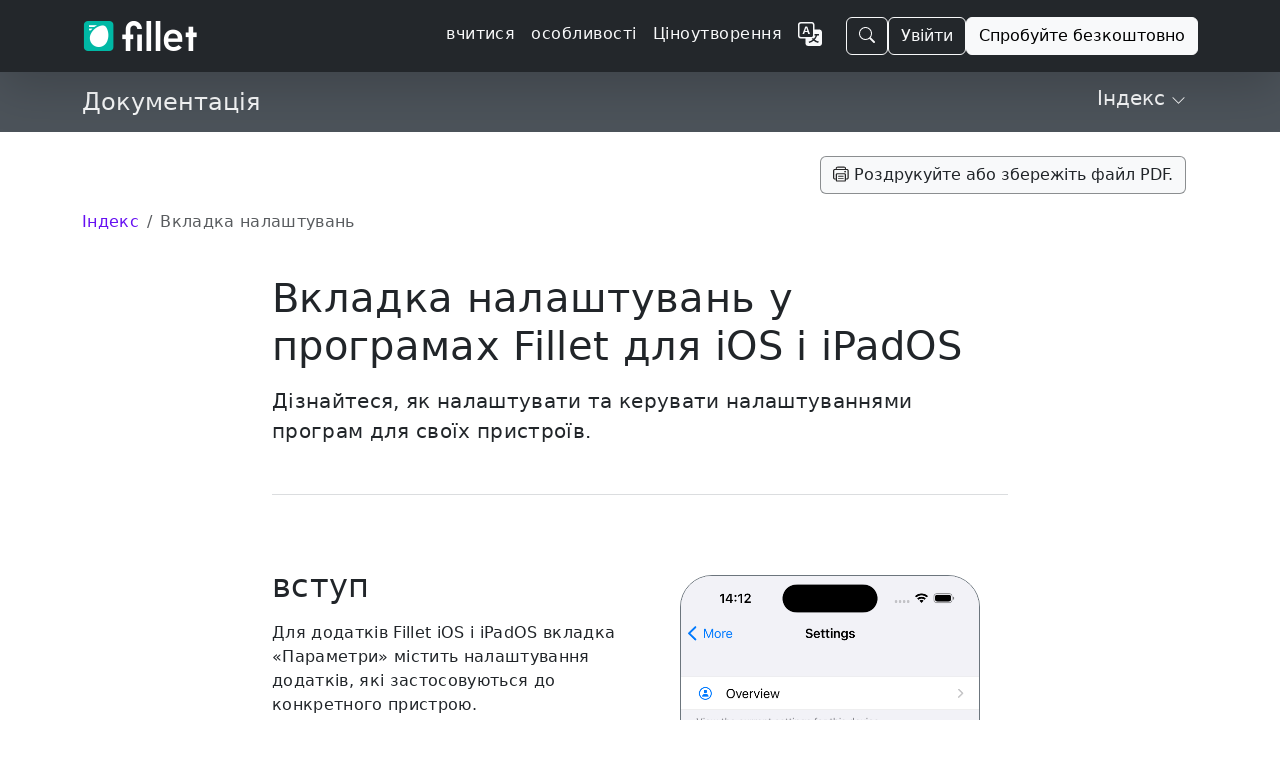

--- FILE ---
content_type: text/html;charset=UTF-8
request_url: https://getfillet.com/uk/documentation/settings/ios/2/about-settings-tab
body_size: 11711
content:
<!doctype html>
<html lang="uk" xmlns="http://www.w3.org/1999/xhtml"
      dir="ltr">

<head>
    <meta charset="utf-8">
    <meta name="viewport" content="width=device-width, initial-scale=1, shrink-to-fit=no">
    
    <title>Fillet</title>
    
    <link rel="stylesheet" href="/css/custom.min.css">
    <link rel="shortcut icon" href="/favicon.ico">
    <!-- Matomo -->
    <script>
        let _paq = window._paq = window._paq || [];
        
        _paq.push(['trackPageView']);
        _paq.push(['enableLinkTracking']);
        (function () {
            const u = "https://getfillet.matomo.cloud/";
            _paq.push(['setTrackerUrl', u + 'matomo.php']);
            _paq.push(['setSiteId', '1']);
            const d = document, g = d.createElement('script'), s = d.getElementsByTagName('script')[0];
            g.type = 'text/javascript';
            g.async = true;
            g.src = u + 'matomo.js';
            s.parentNode.insertBefore(g, s);
        })();
    </script>
    <!-- End Matomo Code -->
</head>
<body>
<svg xmlns="http://www.w3.org/2000/svg" style="display: none;">
    <symbol id="facebook" viewBox="0 0 16 16">
        <path d="M16 8.049c0-4.446-3.582-8.05-8-8.05C3.58 0-.002 3.603-.002 8.05c0 4.017 2.926 7.347 6.75 7.951v-5.625h-2.03V8.05H6.75V6.275c0-2.017 1.195-3.131 3.022-3.131.876 0 1.791.157 1.791.157v1.98h-1.009c-.993 0-1.303.621-1.303 1.258v1.51h2.218l-.354 2.326H9.25V16c3.824-.604 6.75-3.934 6.75-7.951z"></path>
    </symbol>
    <symbol id="instagram" viewBox="0 0 16 16">
        <path d="M8 0C5.829 0 5.556.01 4.703.048 3.85.088 3.269.222 2.76.42a3.917 3.917 0 0 0-1.417.923A3.927 3.927 0 0 0 .42 2.76C.222 3.268.087 3.85.048 4.7.01 5.555 0 5.827 0 8.001c0 2.172.01 2.444.048 3.297.04.852.174 1.433.372 1.942.205.526.478.972.923 1.417.444.445.89.719 1.416.923.51.198 1.09.333 1.942.372C5.555 15.99 5.827 16 8 16s2.444-.01 3.298-.048c.851-.04 1.434-.174 1.943-.372a3.916 3.916 0 0 0 1.416-.923c.445-.445.718-.891.923-1.417.197-.509.332-1.09.372-1.942C15.99 10.445 16 10.173 16 8s-.01-2.445-.048-3.299c-.04-.851-.175-1.433-.372-1.941a3.926 3.926 0 0 0-.923-1.417A3.911 3.911 0 0 0 13.24.42c-.51-.198-1.092-.333-1.943-.372C10.443.01 10.172 0 7.998 0h.003zm-.717 1.442h.718c2.136 0 2.389.007 3.232.046.78.035 1.204.166 1.486.275.373.145.64.319.92.599.28.28.453.546.598.92.11.281.24.705.275 1.485.039.843.047 1.096.047 3.231s-.008 2.389-.047 3.232c-.035.78-.166 1.203-.275 1.485a2.47 2.47 0 0 1-.599.919c-.28.28-.546.453-.92.598-.28.11-.704.24-1.485.276-.843.038-1.096.047-3.232.047s-2.39-.009-3.233-.047c-.78-.036-1.203-.166-1.485-.276a2.478 2.478 0 0 1-.92-.598 2.48 2.48 0 0 1-.6-.92c-.109-.281-.24-.705-.275-1.485-.038-.843-.046-1.096-.046-3.233 0-2.136.008-2.388.046-3.231.036-.78.166-1.204.276-1.486.145-.373.319-.64.599-.92.28-.28.546-.453.92-.598.282-.11.705-.24 1.485-.276.738-.034 1.024-.044 2.515-.045v.002zm4.988 1.328a.96.96 0 1 0 0 1.92.96.96 0 0 0 0-1.92zm-4.27 1.122a4.109 4.109 0 1 0 0 8.217 4.109 4.109 0 0 0 0-8.217zm0 1.441a2.667 2.667 0 1 1 0 5.334 2.667 2.667 0 0 1 0-5.334z"></path>
    </symbol>
    <symbol id="twitter" viewBox="0 0 16 16">
        <path d="M5.026 15c6.038 0 9.341-5.003 9.341-9.334 0-.14 0-.282-.006-.422A6.685 6.685 0 0 0 16 3.542a6.658 6.658 0 0 1-1.889.518 3.301 3.301 0 0 0 1.447-1.817 6.533 6.533 0 0 1-2.087.793A3.286 3.286 0 0 0 7.875 6.03a9.325 9.325 0 0 1-6.767-3.429 3.289 3.289 0 0 0 1.018 4.382A3.323 3.323 0 0 1 .64 6.575v.045a3.288 3.288 0 0 0 2.632 3.218 3.203 3.203 0 0 1-.865.115 3.23 3.23 0 0 1-.614-.057 3.283 3.283 0 0 0 3.067 2.277A6.588 6.588 0 0 1 .78 13.58a6.32 6.32 0 0 1-.78-.045A9.344 9.344 0 0 0 5.026 15z"></path>
    </symbol>
    <symbol id="youtube" viewBox="0 0 16 16">
        <path d="M8.051 1.999h.089c.822.003 4.987.033 6.11.335a2.01 2.01.0 011.415 1.42c.101.38.172.883.22 1.402l.01.104.022.26.008.104c.065.914.073 1.77.074 1.957v.075c-.001.194-.01 1.108-.082 2.06l-.008.105-.009.104c-.05.572-.124 1.14-.235 1.558a2.007 2.007.0 01-1.415 1.42c-1.16.312-5.569.334-6.18.335h-.142c-.309.0-1.587-.006-2.927-.052l-.17-.006-.087-.004-.171-.007-.171-.007c-1.11-.049-2.167-.128-2.654-.26a2.007 2.007.0 01-1.415-1.419c-.111-.417-.185-.986-.235-1.558L.09 9.82.082 9.716A31.4 31.4.0 010 7.68v-.122C.002 7.343.01 6.6.064 5.78l.007-.103.003-.052.008-.104.022-.26.01-.104c.048-.519.119-1.023.22-1.402a2.007 2.007.0 011.415-1.42c.487-.13 1.544-.21 2.654-.26l.17-.007.172-.006.086-.003.171-.007A99.788 99.788.0 017.858 2h.193zM6.4 5.209v4.818l4.157-2.408L6.4 5.209z"/>
    </symbol>
</svg>
<!-- Stripe JS -->
<script async src="https://js.stripe.com/v3/"></script>
<!-- end Stripe JS -->
<nav class="navbar navbar-expand-lg navbar-dark z-3 sticky-top shadow-lg" style="background-color:rgba(33,37,41,0.988);">
    <div class="container">
        <a class="navbar-brand" href="/uk/">
            <img class="d-inline-block align-middle my-2" alt="fillet_full_logo_white"
                 srcset="
                /images/logo_full.png,
                /images/logo_full_2x.png 2x,
                /images/logo_full_3x.png 3x,
                /images/logo_full_4x.png 4x
                             "
                 src="/images/logo_full.png"
                 height="30">
        </a>
        <!-- Sign in (mobile) -->
        <div class="flex-fill d-lg-none"></div>
        <a class="btn btn-outline-light me-3 d-lg-none" href="https://web.getfillet.com/login">Увійти</a>
        <!-- end Sign in (mobile) -->
        <button aria-controls="navbarSupportedContent" aria-expanded="false" aria-label="Toggle navigation"
                class="navbar-toggler border-0 p-0"
                data-bs-target="#navbarSupportedContent" data-bs-toggle="collapse" type="button">
            <span class="navbar-toggler-icon"></span>
        </button>
        <div class="collapse navbar-collapse flex-grow-1" id="navbarSupportedContent">
            <ul class="navbar-nav ms-auto me-3 mb-2 mb-lg-0 gap-2">
                <!-- Learn -->
                <li class="nav-item">
                    <a class="nav-link text-light letters-spaced" href="/uk/guides?utm_source=nav">
                        <span>вчитися</span>
                    </a>
                </li>
                <!-- end Learn -->
                <!-- Features -->
                <li class="nav-item">
                    <a class="nav-link text-light letters-spaced" href="/uk/features?utm_source=nav">
                        <span>особливості</span>
                    </a>
                </li>
                <!-- end Features -->
                <!-- Pricing -->
                <li class="nav-item">
                    <a class="nav-link text-light letters-spaced" href="/uk/pricing?utm_source=nav">Ціноутворення</a>
                </li>
                <!-- end Pricing -->
                <!-- Dropdown buttons -->
                <!-- More dropdown -->
                <li class="nav-item dropdown d-none" id="dropdown-more">
                    <a class="nav-link dropdown-toggle" href="#" role="button" data-bs-toggle="dropdown" aria-expanded="false">
                        <span>більше</span>
                    </a>
                    <ul class="dropdown-menu dropdown-menu-dark dropdown-menu-lg-end">
                        <li><a class="dropdown-item my-1" href="/uk/support?utm_source=nav">
                            <svg xmlns="http://www.w3.org/2000/svg" width="1em" height="1em" fill="currentColor" class="bi bi-book me-2" viewBox="0 0 16 16">
                                <path fill-rule="evenodd" d="M1 2.828c.885-.37 2.154-.769 3.388-.893 1.33-.134 2.458.063 3.112.752v9.746c-.935-.53-2.12-.603-3.213-.493-1.18.12-2.37.461-3.287.811V2.828zm7.5-.141c.654-.689 1.782-.886 3.112-.752 1.234.124 2.503.523 3.388.893v9.923c-.918-.35-2.107-.692-3.287-.81-1.094-.111-2.278-.039-3.213.492V2.687zM8 1.783C7.015.936 5.587.81 4.287.94c-1.514.153-3.042.672-3.994 1.105A.5.5 0 0 0 0 2.5v11a.5.5 0 0 0 .707.455c.882-.4 2.303-.881 3.68-1.02 1.409-.142 2.59.087 3.223.877a.5.5 0 0 0 .78 0c.633-.79 1.814-1.019 3.222-.877 1.378.139 2.8.62 3.681 1.02A.5.5 0 0 0 16 13.5v-11a.5.5 0 0 0-.293-.455c-.952-.433-2.48-.952-3.994-1.105C10.413.809 8.985.936 8 1.783z"/>
                            </svg>
                            <span>Підтримка</span>
                        </a></li>
                        <li><a class="dropdown-item my-1" href="/uk/platforms-and-downloads?utm_source=nav">
                            <svg xmlns="http://www.w3.org/2000/svg" width="1em" height="1em" fill="currentColor" class="bi bi-display me-2" viewBox="0 0 16 16">
                                <path fill-rule="evenodd" d="M0 4s0-2 2-2h12s2 0 2 2v6s0 2-2 2h-4c0 .667.083 1.167.25 1.5H11a.5.5 0 0 1 0 1H5a.5.5 0 0 1 0-1h.75c.167-.333.25-.833.25-1.5H2s-2 0-2-2V4zm1.398-.855a.758.758 0 0 0-.254.302A1.46 1.46 0 0 0 1 4.01V10c0 .325.078.502.145.602.07.105.17.188.302.254a1.464 1.464 0 0 0 .538.143L2.01 11H14c.325 0 .502-.078.602-.145a.758.758 0 0 0 .254-.302 1.464 1.464 0 0 0 .143-.538L15 9.99V4c0-.325-.078-.502-.145-.602a.757.757 0 0 0-.302-.254A1.46 1.46 0 0 0 13.99 3H2c-.325 0-.502.078-.602.145z"/>
                            </svg>
                            <span>Платформи</span></a>
                        </li>
                        <li><a class="dropdown-item my-1" href="/uk/solutions?utm_source=nav">
                            <svg xmlns="http://www.w3.org/2000/svg" width="1em" height="1em" fill="currentColor" class="bi bi-database me-2" viewBox="0 0 16 16">
                                <path d="M4.318 2.687C5.234 2.271 6.536 2 8 2s2.766.27 3.682.687C12.644 3.125 13 3.627 13 4c0 .374-.356.875-1.318 1.313C10.766 5.729 9.464 6 8 6s-2.766-.27-3.682-.687C3.356 4.875 3 4.373 3 4c0-.374.356-.875 1.318-1.313ZM13 5.698V7c0 .374-.356.875-1.318 1.313C10.766 8.729 9.464 9 8 9s-2.766-.27-3.682-.687C3.356 7.875 3 7.373 3 7V5.698c.271.202.58.378.904.525C4.978 6.711 6.427 7 8 7s3.022-.289 4.096-.777A4.92 4.92 0 0 0 13 5.698ZM14 4c0-1.007-.875-1.755-1.904-2.223C11.022 1.289 9.573 1 8 1s-3.022.289-4.096.777C2.875 2.245 2 2.993 2 4v9c0 1.007.875 1.755 1.904 2.223C4.978 15.71 6.427 16 8 16s3.022-.289 4.096-.777C13.125 14.755 14 14.007 14 13V4Zm-1 4.698V10c0 .374-.356.875-1.318 1.313C10.766 11.729 9.464 12 8 12s-2.766-.27-3.682-.687C3.356 10.875 3 10.373 3 10V8.698c.271.202.58.378.904.525C4.978 9.71 6.427 10 8 10s3.022-.289 4.096-.777A4.92 4.92 0 0 0 13 8.698Zm0 3V13c0 .374-.356.875-1.318 1.313C10.766 14.729 9.464 15 8 15s-2.766-.27-3.682-.687C3.356 13.875 3 13.373 3 13v-1.302c.271.202.58.378.904.525C4.978 12.71 6.427 13 8 13s3.022-.289 4.096-.777c.324-.147.633-.323.904-.525Z"/>
                            </svg>
                            <span>Рішення</span>
                        </a>
                        </li>
                        <li><a class="dropdown-item my-1" href="/uk/training?utm_source=nav">
                            <svg xmlns="http://www.w3.org/2000/svg" width="1em" height="1em" fill="currentColor" class="bi bi-person-workspace me-2" viewBox="0 0 16 16">
                                <path fill-rule="evenodd" d="M4 16s-1 0-1-1 1-4 5-4 5 3 5 4-1 1-1 1H4Zm4-5.95a2.5 2.5 0 1 0 0-5 2.5 2.5 0 0 0 0 5Z"/>
                                <path d="M2 1a2 2 0 0 0-2 2v9.5A1.5 1.5 0 0 0 1.5 14h.653a5.373 5.373 0 0 1 1.066-2H1V3a1 1 0 0 1 1-1h12a1 1 0 0 1 1 1v9h-2.219c.554.654.89 1.373 1.066 2h.653a1.5 1.5 0 0 0 1.5-1.5V3a2 2 0 0 0-2-2H2Z"/>
                            </svg>
                            <span>Навчання</span>
                        </a></li>
                        <li><a class="dropdown-item my-1" href="/uk/customers?utm_source=nav">
                            <svg xmlns="http://www.w3.org/2000/svg" width="1em" height="1em" fill="currentColor" class="bi bi-chat-square-quote me-2" viewBox="0 0 16 16">
                                <path d="M14 1a1 1 0 0 1 1 1v8a1 1 0 0 1-1 1h-2.5a2 2 0 0 0-1.6.8L8 14.333 6.1 11.8a2 2 0 0 0-1.6-.8H2a1 1 0 0 1-1-1V2a1 1 0 0 1 1-1h12zM2 0a2 2 0 0 0-2 2v8a2 2 0 0 0 2 2h2.5a1 1 0 0 1 .8.4l1.9 2.533a1 1 0 0 0 1.6 0l1.9-2.533a1 1 0 0 1 .8-.4H14a2 2 0 0 0 2-2V2a2 2 0 0 0-2-2H2z"/>
                                <path d="M7.066 4.76A1.665 1.665 0 0 0 4 5.668a1.667 1.667 0 0 0 2.561 1.406c-.131.389-.375.804-.777 1.22a.417.417 0 1 0 .6.58c1.486-1.54 1.293-3.214.682-4.112zm4 0A1.665 1.665 0 0 0 8 5.668a1.667 1.667 0 0 0 2.561 1.406c-.131.389-.375.804-.777 1.22a.417.417 0 1 0 .6.58c1.486-1.54 1.293-3.214.682-4.112z"/>
                            </svg>
                            <span>Клієнти</span>
                        </a></li>
                        <li><a class="dropdown-item my-1" href="/uk/newsroom?utm_source=nav">
                            <svg xmlns="http://www.w3.org/2000/svg" width="16" height="16" fill="currentColor" class="bi bi-card-text me-2" viewBox="0 0 16 16">
                                <path d="M14.5 3a.5.5 0 0 1 .5.5v9a.5.5 0 0 1-.5.5h-13a.5.5 0 0 1-.5-.5v-9a.5.5 0 0 1 .5-.5zm-13-1A1.5 1.5 0 0 0 0 3.5v9A1.5 1.5 0 0 0 1.5 14h13a1.5 1.5 0 0 0 1.5-1.5v-9A1.5 1.5 0 0 0 14.5 2z"/>
                                <path d="M3 5.5a.5.5 0 0 1 .5-.5h9a.5.5 0 0 1 0 1h-9a.5.5 0 0 1-.5-.5M3 8a.5.5 0 0 1 .5-.5h9a.5.5 0 0 1 0 1h-9A.5.5 0 0 1 3 8m0 2.5a.5.5 0 0 1 .5-.5h6a.5.5 0 0 1 0 1h-6a.5.5 0 0 1-.5-.5"/>
                            </svg>
                            <span>Новини</span>
                        </a></li>
                        <li><a class="dropdown-item my-1" href="/uk/quick-start-guide?utm_source=nav">
                            <svg xmlns="http://www.w3.org/2000/svg" width="16" height="16" fill="currentColor" class="bi bi-lightbulb me-2" viewBox="0 0 16 16">
                                <path d="M2 6a6 6 0 1 1 10.174 4.31c-.203.196-.359.4-.453.619l-.762 1.769A.5.5 0 0 1 10.5 13a.5.5 0 0 1 0 1 .5.5 0 0 1 0 1l-.224.447a1 1 0 0 1-.894.553H6.618a1 1 0 0 1-.894-.553L5.5 15a.5.5 0 0 1 0-1 .5.5 0 0 1 0-1 .5.5 0 0 1-.46-.302l-.761-1.77a1.964 1.964 0 0 0-.453-.618A5.984 5.984 0 0 1 2 6zm6-5a5 5 0 0 0-3.479 8.592c.263.254.514.564.676.941L5.83 12h4.342l.632-1.467c.162-.377.413-.687.676-.941A5 5 0 0 0 8 1z"/>
                            </svg>
                            <span>Короткий посібник</span>
                        </a></li>
                    </ul>
                </li>
                <!-- end More dropdown -->
                <!-- end Dropdown buttons -->
                <!-- Register -->
                <li class="nav-item d-none">
                    <a class="nav-link" href="https://web.getfillet.com/register?utm_source=nav">зареєструватися</a>
                </li>
                <!-- end Register -->
                <!-- Language switcher -->
                <li class="nav-item">
                    <a class="nav-link" href="/?utm_source=nav">
                        <svg xmlns="http://www.w3.org/2000/svg" width="1.5em" height="1.5em" fill="currentColor" class="bi bi-translate text-light" viewBox="0 0 16 16">
                            <path fill-rule="evenodd" d="M4.545 6.714 4.11 8H3l1.862-5h1.284L8 8H6.833l-.435-1.286H4.545zm1.634-.736L5.5 3.956h-.049l-.679 2.022H6.18z"/>
                            <path d="M0 2a2 2 0 0 1 2-2h7a2 2 0 0 1 2 2v3h3a2 2 0 0 1 2 2v7a2 2 0 0 1-2 2H7a2 2 0 0 1-2-2v-3H2a2 2 0 0 1-2-2V2zm2-1a1 1 0 0 0-1 1v7a1 1 0 0 0 1 1h7a1 1 0 0 0 1-1V2a1 1 0 0 0-1-1H2zm7.138 9.995c.193.301.402.583.63.846-.748.575-1.673 1.001-2.768 1.292.178.217.451.635.555.867 1.125-.359 2.08-.844 2.886-1.494.777.665 1.739 1.165 2.93 1.472.133-.254.414-.673.629-.89-1.125-.253-2.057-.694-2.82-1.284.681-.747 1.222-1.651 1.621-2.757H14V8h-3v1.047h.765c-.318.844-.74 1.546-1.272 2.13a6.066 6.066 0 0 1-.415-.492 1.988 1.988 0 0 1-.94.31z"/>
                        </svg>
                    </a>
                </li>
                <!-- end Language switcher -->
            </ul>

            <!-- START NEW BUTTON GROUP WRAPPER -->
            <div class="d-flex align-items-center gap-2">
                <!-- Search Button (MOVED HERE) -->
                <button
                        class="btn btn-outline-light"
                        type="button"
                        data-bs-toggle="modal"
                        data-bs-target="#site-search-modal">
                    <svg xmlns="http://www.w3.org/2000/svg" width="16" height="16" fill="currentColor" class="bi bi-search" viewBox="0 0 16 16">
                        <path d="M11.742 10.344a6.5 6.5 0 1 0-1.397 1.398h-.001q.044.06.098.115l3.85 3.85a1 1 0 0 0 1.415-1.414l-3.85-3.85a1 1 0 0 0-.115-.1zM12 6.5a5.5 5.5 0 1 1-11 0 5.5 5.5 0 0 1 11 0"/>
                    </svg>
                </button>

                <!-- Sign in (Desktop) -->
                <a class="btn btn-outline-light" href="https://web.getfillet.com/login">Увійти</a>

                <!-- Try for free -->
                <a class="btn btn-light" href="/uk/get-started?utm_source=navbar">Спробуйте безкоштовно</a>
            </div>
            <!-- END NEW BUTTON GROUP WRAPPER -->

        </div>
    </div>
</nav>
<!-- Content -->
<div id="content">
    <svg xmlns="http://www.w3.org/2000/svg" style="display: none;">
        <symbol id="chevron-right" viewBox="0 0 16 16">
            <path fill-rule="evenodd"
                  d="M4.646 1.646a.5.5 0 0 1 .708 0l6 6a.5.5 0 0 1 0 .708l-6 6a.5.5 0 0 1-.708-.708L10.293 8 4.646 2.354a.5.5 0 0 1 0-.708z"></path>
        </symbol>
        <symbol id="dash" viewBox="0 0 16 16">
            <path fill-rule="evenodd"
                  d="M4 8a.5.5 0 0 1 .5-.5h7a.5.5 0 0 1 0 1h-7A.5.5 0 0 1 4 8"/>
            d="M9.5 13a1.5 1.5 0 1 1-3 0 1.5 1.5 0 0 1 3 0zm0-5a1.5 1.5 0 1 1-3 0 1.5 1.5 0 0 1 3 0zm0-5a1.5 1.5 0 1 1-3 0 1.5 1.5 0 0 1 3 0z"/>
        </symbol>
        <symbol id="three-dots" viewBox="0 0 16 16">
            <path fill-rule="evenodd"
                  d="M3 9.5a1.5 1.5 0 1 1 0-3 1.5 1.5 0 0 1 0 3zm5 0a1.5 1.5 0 1 1 0-3 1.5 1.5 0 0 1 0 3zm5 0a1.5 1.5 0 1 1 0-3 1.5 1.5 0 0 1 0 3z"/>
        </symbol>
        <symbol id="list" viewBox="0 0 16 16">
            <path fill-rule="evenodd"
                  d="M2.5 12a.5.5 0 0 1 .5-.5h10a.5.5 0 0 1 0 1H3a.5.5 0 0 1-.5-.5zm0-4a.5.5 0 0 1 .5-.5h10a.5.5 0 0 1 0 1H3a.5.5 0 0 1-.5-.5zm0-4a.5.5 0 0 1 .5-.5h10a.5.5 0 0 1 0 1H3a.5.5 0 0 1-.5-.5z"/>
        </symbol>
        <symbol id="lightbulb-fill" viewBox="0 0 16 16">
            <path fill-rule="evenodd"
                  d="M2 6a6 6 0 1 1 10.174 4.31c-.203.196-.359.4-.453.619l-.762 1.769A.5.5 0 0 1 10.5 13h-5a.5.5 0 0 1-.46-.302l-.761-1.77a1.964 1.964 0 0 0-.453-.618A5.984 5.984 0 0 1 2 6zm3 8.5a.5.5 0 0 1 .5-.5h5a.5.5 0 0 1 0 1l-.224.447a1 1 0 0 1-.894.553H6.618a1 1 0 0 1-.894-.553L5.5 15a.5.5 0 0 1-.5-.5z"/>
        </symbol>
        <symbol id="dot" viewBox="0 0 16 16">
            <path fill-rule="evenodd"
                  d="M8 9.5a1.5 1.5 0 1 0 0-3 1.5 1.5 0 0 0 0 3z"/>
        </symbol>
        <symbol id="chevron-down" viewBox="0 0 16 16">
            <path fill-rule="evenodd"
                  d="M1.646 4.646a.5.5 0 0 1 .708 0L8 10.293l5.646-5.647a.5.5 0 0 1 .708.708l-6 6a.5.5 0 0 1-.708 0l-6-6a.5.5 0 0 1 0-.708z"></path>
        </symbol>
        <symbol id="caret-down-fill" viewBox="0 0 16 16">
            <path fill-rule="evenodd"
                  d="M7.247 11.14 2.451 5.658C1.885 5.013 2.345 4 3.204 4h9.592a1 1 0 0 1 .753 1.659l-4.796 5.48a1 1 0 0 1-1.506 0z"/>
        </symbol>
        <symbol id="list-ul" viewBox="0 0 16 16">
            <path fill-rule="evenodd"
                  d="M5 11.5a.5.5 0 0 1 .5-.5h9a.5.5 0 0 1 0 1h-9a.5.5 0 0 1-.5-.5zm0-4a.5.5 0 0 1 .5-.5h9a.5.5 0 0 1 0 1h-9a.5.5 0 0 1-.5-.5zm0-4a.5.5 0 0 1 .5-.5h9a.5.5 0 0 1 0 1h-9a.5.5 0 0 1-.5-.5zm-3 1a1 1 0 1 0 0-2 1 1 0 0 0 0 2zm0 4a1 1 0 1 0 0-2 1 1 0 0 0 0 2zm0 4a1 1 0 1 0 0-2 1 1 0 0 0 0 2z"/>
        </symbol>
    </svg>
    <main>
        <!-- Secondary faux navbar -->
        <div class="navbar d-flex flex-wrap justify-content-between mb-4 z-2 sticky-top" style="background-color:rgba(73,80,87,0.98)">
            <div class="container">
                <!-- Brand -->
                <h1 class="navbar-brand fs-4 text-light mb-0">
                    <a class="text-light text-decoration-none" href="/uk/documentation">
                         <span>Документація</span>
                    </a>
                </h1>
                <!-- end Brand -->
                <!-- Offcanvas -->
                <button class="btn btn-outline-light border-0" type="button" data-bs-toggle="offcanvas" data-bs-target="#offcanvasBottom" aria-controls="offcanvasBottom">
                    <h5>
                        <span>Індекс</span>
                        <svg class="bi" width="0.75em" height="0.75em">
                             <use xlink:href="#chevron-down"></use></svg>
                    </h5>
                </button>
                <!-- Offcanvas content -->
                <div class="offcanvas offcanvas-bottom" tabindex="-1" id="offcanvasBottom" aria-labelledby="offcanvasBottomLabel">
                    <div class="offcanvas-header">
                        <div class="offcanvas-title" id="offcanvasBottomLabel">
                            <h6 class="text-secondary">
                                <span>Індекс</span>
                            </h6>
                            <h5>
                                <span>Вкладка налаштувань у програмах Fillet для iOS і iPadOS</span>
                            </h5>
                        </div>
                        <button type="button" class="btn-close" data-bs-dismiss="offcanvas" aria-label="Close"></button>
                    </div>
                    <div class="offcanvas-body">
                        <ul>
                            <li>
                                <a href="#section-1"
                                   class="text-decoration-none">
                                    <span>вступ</span>
                                </a>
                            </li>
                            <li>
                                <a href="#section-2"
                                   class="text-decoration-none">
                                    <span>Керуйте налаштуваннями програми</span>
                                </a>
                            </li>
                            <li>
                                <a href="#section-3"
                                   class="text-decoration-none">
                                    <span>Відкрийте вкладку налаштувань</span>
                                </a>
                            </li>
                            <li>
                                <a href="#related-topics"
                                   class="text-decoration-none">
                                    <span>Споріднені теми</span>
                                </a>
                            </li>
                        </ul>
                    </div>
                </div>
                <!-- end Offcanvas -->
            </div>
        </div>
        <!-- end Secondary faux navbar -->
        <div class="container mb-5" style="letter-spacing:0.33px;">
            <!-- Button - PRINT PAGE -->
            
        <svg xmlns="http://www.w3.org/2000/svg" style="display: none;">
            <symbol id="printer" viewBox="0 0 22.4219 21.3574">
                <path fill-rule="evenodd"
                      d="M18.1934 3.07617L18.1934 3.59375L16.6797 3.59375L16.6797 2.96875C16.6797 2.14844 16.2695 1.74805 15.4492 1.74805L6.61133 1.74805C5.80078 1.74805 5.38086 2.14844 5.38086 2.96875L5.38086 3.59375L3.86719 3.59375L3.86719 3.07617C3.86719 1.17188 4.91211 0.322266 6.63086 0.322266L15.4297 0.322266C17.2461 0.322266 18.1934 1.17188 18.1934 3.07617Z" fill="#000000" fill-opacity="0.85"/>
                <path d="M22.0605 6.45508L22.0605 15.5957C22.0605 17.5 21.0547 18.457 19.1602 18.457L18.125 18.457L18.125 16.9824L19.1797 16.9824C20.0391 16.9824 20.4883 16.5332 20.4883 15.6738L20.4883 6.37695C20.4883 5.51758 20.0391 5.06836 19.1797 5.06836L2.89062 5.06836C2.02148 5.06836 1.58203 5.51758 1.58203 6.37695L1.58203 15.6738C1.58203 16.5332 2.02148 16.9824 2.89062 16.9824L3.93555 16.9824L3.93555 18.457L2.91016 18.457C1.00586 18.457 0 17.5 0 15.5957L0 6.45508C0 4.56055 1.10352 3.59375 2.91016 3.59375L19.1602 3.59375C21.0547 3.59375 22.0605 4.56055 22.0605 6.45508ZM18.2031 7.38281C18.2031 8.05664 17.6465 8.60352 16.9922 8.60352C16.3184 8.60352 15.7715 8.05664 15.7715 7.38281C15.7715 6.72852 16.3184 6.17188 16.9922 6.17188C17.6465 6.17188 18.2031 6.72852 18.2031 7.38281Z" fill="#000000" fill-opacity="0.85"/>
                <path d="M5.80078 21.3574L16.2598 21.3574C17.5 21.3574 18.125 20.791 18.125 19.4922L18.125 11.5234C18.125 10.2246 17.5 9.6582 16.2598 9.6582L5.80078 9.6582C4.61914 9.6582 3.93555 10.2246 3.93555 11.5234L3.93555 19.4922C3.93555 20.791 4.56055 21.3574 5.80078 21.3574ZM6.28906 19.8828C5.77148 19.8828 5.50781 19.6289 5.50781 19.1016L5.50781 11.9043C5.50781 11.377 5.77148 11.1328 6.28906 11.1328L15.7812 11.1328C16.3086 11.1328 16.5527 11.377 16.5527 11.9043L16.5527 19.1016C16.5527 19.6289 16.3086 19.8828 15.7812 19.8828ZM7.64648 14.4043L14.4336 14.4043C14.7852 14.4043 15.0391 14.1406 15.0391 13.7891C15.0391 13.457 14.7852 13.2031 14.4336 13.2031L7.64648 13.2031C7.29492 13.2031 7.03125 13.457 7.03125 13.7891C7.03125 14.1406 7.29492 14.4043 7.64648 14.4043ZM7.64648 17.8125L14.4336 17.8125C14.7852 17.8125 15.0391 17.5488 15.0391 17.2168C15.0391 16.875 14.7852 16.6113 14.4336 16.6113L7.64648 16.6113C7.29492 16.6113 7.03125 16.875 7.03125 17.2168C7.03125 17.5488 7.29492 17.8125 7.64648 17.8125Z" fill="#000000" fill-opacity="0.85"/>
            </symbol>
        </svg>
        <!-- Original -->
        <div class="container my-3 fw-medium d-flex justify-content-center justify-content-md-end">
            <button class=" btn btn-small btn-light border border-dark text-dark border-opacity-50" onclick="window.print()">
                <svg class="bi" width="1em" height="1em">
                    <use xlink:href="#printer"></use>
                </svg>
                <span>Роздрукуйте або збережіть файл PDF.</span>
            </button>
        </div>
        <!-- Script - OPEN PRINT DIALOG -->
        <script style="display: none;">
            // Alternative method using addEventListener
            const printButton = document.querySelector('.print-button');
            printButton.addEventListener('click', () => {
                window.print();
            });
        </script>
        <!-- Script - OPEN PRINT DIALOG -->
        <!-- end Original -->
    
            <!-- end Button - PRINT PAGE -->
            <!-- Breadcrumbs -->
            <nav
                 aria-label="breadcrumb">
                <ol class="breadcrumb">
                    <li class="breadcrumb-item ">
                        <a class="text-decoration-none" href="/uk/documentation">
                            <span>Індекс</span>
                        </a>
                    </li>
                    <li class="breadcrumb-item active text-nowrap" aria-current="page">
                        <span>Вкладка налаштувань</span>
                    </li>
                </ol>
            </nav>
            <!-- end Breadcrumbs -->
            <div class="row py-4 justify-content-center">
                <div class="col col-xl-8">
                    <!-- Page title and description-->
                    <div class="mb-5">
                        <h1 class="pb-2">
                            <span>Вкладка налаштувань у програмах Fillet для iOS і iPadOS</span>
                        </h1>
                        <p class="lead">
                            <span>Дізнайтеся, як налаштувати та керувати налаштуваннями програм для своїх пристроїв.</span>
                        </p>
                    </div>
                    <!--end Page title and description-->
                    <hr id="section-1" class="text-secondary mb-5 pb-4">
                    <!-- Section -->
                    <!-- Introduction -->
                    <div class="row row-cols-1 row-cols-lg-2 justify-content-between mb-5 px-0">
                        <div class="col">
                            <h2 class="mb-3">
                                <span>вступ</span>
                            </h2>
                            <p>
                                <span>Для додатків Fillet iOS і iPadOS вкладка «Параметри» містить налаштування додатків, які застосовуються до конкретного пристрою.</span>
                            </p>
                            <p>
                                <span>Якщо ви використовуєте програму Fillet iOS на кількох пристроях, кожен пристрій може мати різні налаштування.</span>
                                <span>Наприклад, ваш iPhone може використовувати інші облікові дані за умовчанням, ніж ваш iPad.</span>
                            </p>
                        </div>
                        <!-- Image -->
                        <div class="col text-center">
                            <img class="mx-auto my-2 border border-secondary rounded-5"
                                 src="/images/fillet-assets/ios/ios-settings-EN.png"
                                 alt="#" width="300px">
                        </div>
                    </div>
                    <!-- end Section -->
                    <hr id="section-2" class="text-secondary my-5 pb-4">
                    <!-- Section -->
                    <div class="mb-5">
                        <h2 class="pt-5 pb-2">
                            <span>Керуйте налаштуваннями програми</span>
                        </h2>
                        <p>
                            <span>Вкладка Налаштування складається з 4 розділів:</span>
                        </p>
                        <ul>
                            <li>
                                <span class="fw-bolder">Огляд</span>
                                <svg class="bi" width="1em" height="1em">
                                    <use xlink:href="#dash"></use>
                                </svg>
                                <span>Виберіть це, щоб переглянути поточні налаштування цього пристрою.</span>
                            </li>
                            <li>
                                <span class="fw-bolder">Облікові дані</span>
                                <svg class="bi" width="1em" height="1em">
                                    <use xlink:href="#dash"></use>
                                </svg>
                                <span>Виберіть це, щоб «увійти» в обліковий запис Fillet на цьому пристрої.</span>
                            </li>
                            <li>
                                <span class="fw-bolder">Бази даних</span>
                                <svg class="bi" width="1em" height="1em">
                                    <use xlink:href="#dash"></use>
                                </svg>
                                <span>Виберіть це, щоб відкрити та використовувати базу даних, яка належить обліковому запису Fillet .</span>
                            </li>
                            <li>
                                <span class="fw-bolder">Профіль бізнесу</span>
                                <svg class="bi" width="1em" height="1em">
                                    <use xlink:href="#dash"></use>
                                </svg>
                                <span>Виберіть це, щоб керувати бізнес-деталями, які використовуються для таких функцій, як замовлення</span>
                                <br>
                                <!-- Link -->
                                <a href="/uk/guides/documentation/13/orders-basics-introduction"
                                   class="text-decoration-none icon-link d-inline-block">
                                    <span>Докладніше про замовлення у постачальників</span>
                                    <svg class="bi" width="1em" height="1em">
                                        <use xlink:href="#chevron-right"></use>
                                    </svg>
                                </a>
                                <!-- end Link -->
                            </li>
                        </ul>
                    </div>
                    <!-- end Section -->
                    <hr id="section-3" class="text-secondary my-5 pb-4">
                    <!-- Section -->
                    <div class="row row-cols-1 row-cols-lg-2 justify-content-between mb-5 px-0">
                        <div class="col">
                            <h2 class="mb-3">
                                <span>Відкрийте вкладку Налаштування</span>
                            </h2>
                            <p>
                                <span>Щоб відкрити вкладку Налаштування, виберіть вкладку Більше.</span>
                            </p>
                            <p>
                                <span>Це останній елемент вкладки на панелі вкладок у нижній частині екрана.</span>
                            </p>
                        </div>
                        <!-- Image -->
                        <div class="col text-center">
                            <img class="mx-auto my-2 border border-secondary rounded-5"
                                 src="/images/fillet-assets/ios/ios-more-EN.png"
                                 alt="#" width="300px">
                        </div>
                    </div>
                    <!-- end Section -->
                    <hr id="related-topics" class="text-secondary my-5 pb-4">
                    <!-- Related topics -->
                    <div class="mb-5">
                        <h4 class="my-4">
                            <span>Пов&#39;язані теми:</span>
                        </h4>
                        <!-- Topic 1 -->
                        <div class="mb-3">
                            <a href="/uk/guides/documentation/settings/ios/4/about-credentials-tab"
                               class="icon-link text-decoration-none d-inline">
                                <span>Вкладка облікових даних</span>
                                <svg class="bi" width="1em" height="1em">
                                    <use xlink:href="#chevron-right"></use>
                                </svg>
                            </a>
                        </div>
                        <!-- end Topic 1 -->
                        <!-- Topic 2 -->
                        <div class="mb-3">
                            <a href="/uk/guides/documentation/settings/ios/1/about-fillet-databases"
                               class="icon-link text-decoration-none d-inline">
                                <span>Про бази даних Fillet</span>
                                <svg class="bi" width="1em" height="1em">
                                    <use xlink:href="#chevron-right"></use>
                                </svg>
                            </a>
                        </div>
                        <!-- end Topic 2 -->
                        <!-- Topic 2 -->
                        <div class="mb-3">
                            <a href="/uk/guides/documentation/settings/ios/5/about-databases-tab"
                               class="icon-link text-decoration-none d-inline">
                                <span>Вкладка Бази даних</span>
                                <svg class="bi" width="1em" height="1em">
                                    <use xlink:href="#chevron-right"></use>
                                </svg>
                            </a>
                        </div>
                        <!-- end Topic 2 -->
                    </div>
                    <!-- end Related topics -->
                    <!-- Docs Feedback Survey -->
                    <div id="sekhmet-docsFeedbackSurvey-settings_iOS_aboutSettingsTab" class="docsFeedbackSurveyWidget-wrapper">
                        <h6 class="docsFeedbackSurveyWidget-heading">
                            <span>Чи була ця сторінка корисною?</span>
                        </h6>
                        <div class="row">
                            <div class="col col-6">
                                <a href="/uk/feedback/1/success?utm_source=surveyResponse_YES_docs-settings_iOS_aboutSettingsTab"
                                   class="docsFeedbackSurveyWidget-button">
                                    <span>так</span>
                                </a>
                            </div>
                            <div class="col col-6">
                                <a href="/uk/feedback/2/success?utm_source=surveyResponse_NO_docs-settings_iOS_aboutSettingsTab"
                                   class="docsFeedbackSurveyWidget-button">
                                    <span>немає</span>
                                </a>
                            </div>
                        </div>
                    </div>
                    <!-- end Docs Feedback Survey -->
                </div>
                <!-- end Body -->
            </div>
        </div>
    </main>
</div>
<!-- Footer -->
<div class="container-fluid bg-dark text-light">
    <div class="container">
        <footer class="py-5">
            <div class="row gy-3">
                <div class="col-12 col-sm-6">
                    <h5>Fillet Карта сайту</h5>
                    <ul class="nav flex-column">
                        <!-- Home -->
                        <li class="nav-item mb-2"><a href="/uk/" class="nav-link p-0 text-light">додому</a></li>
                        <!-- Documentation -->
                        <li class="nav-item mb-2"><a href="/uk/documentation" class="nav-link p-0 text-light">Документація</a></li>
                        <!-- Features -->
                        <li class="nav-item mb-2"><a href="/uk/features" class="nav-link p-0 text-light">особливості</a></li>
                        <!-- Pricing -->
                        <li class="nav-item mb-2"><a href="/uk/pricing?utm_source=sitemap" class="nav-link p-0 text-light">Ціноутворення</a></li>
                        <!-- Guides -->
                        <li class="nav-item mb-2"><a href="/uk/guides" class="nav-link p-0 text-light">Посібники</a></li>
                        <!-- end Guides -->
                        <!-- Training -->
                        <li class="nav-item mb-2"><a href="/uk/training" class="nav-link p-0 text-light">Навчання</a></li>
                        <!-- Customers -->
                        <li class="nav-item mb-2"><a href="/uk/customers" class="nav-link p-0 text-light">Клієнти</a></li>
                        <!-- end Customers -->
                        <!-- Newsroom -->
                        <li class="nav-item mb-2"><a href="/uk/newsroom" class="nav-link p-0 text-light">Новини</a></li>
                        <!-- end Newsroom -->
                        <!-- Support -->
                        <li class="nav-item mb-2"><a href="/uk/support" class="nav-link p-0 text-light">Підтримка</a></li>
                        <!-- end Support -->
                        <!-- Platforms -->
                        <li class="d-none nav-item mb-2"><a href="/uk/platforms-and-downloads" class="nav-link p-0 text-light">Завантажити</a></li>
                        <!-- end Platforms -->
                    </ul>
                </div>
                <div class="col-12 col-sm-6">
                    <div class="col text-center">
                        <div class=mb-4>
                            <a href="https://itunes.apple.com/app/apple-store/id696313628?pt=572677&amp;ct=W5&amp;mt=8"
                               target=_blank><img height=100 style=padding:19px alt="Download on the App Store"
                                                  src=/images/AppStore/Download_on_the_App_Store_Badge_US-UK_RGB_blk_092917.svg></a>
                        </div>
                        <h5>Android APK</h5>
                        <a class="btn btn-outline-light mb-2"
                           href=https://android.getfillet.com/0.0.43/Fillet.apk
                           target=_blank>
                            <span>Завантажте&nbsp;зараз</span>
                        </a>
                        <p class="small mb-2 text-light">Version 0.0.43</p>
                        <a href="/uk/newsroom/3/fillet-for-android-apk-download-play-store"
                           class="text-light small">Що таке APK?</a>
                    </div>
                </div>
            </div>
            <div class="d-flex justify-content-between py-4 my-4 border-top">
                <small class="text-light">Copyright &copy; 2026 Cityredbird Location Services Ltd. All rights reserved.</small>
                <ul class="list-unstyled d-flex">
                    <li class="ms-3">
                        <a class="link-light"
                           href=https://twitter.com/getfillet
                           target=_blank>
                            <svg class="bi" width="24" height="24">
                                <use xlink:href="#twitter"></use>
                            </svg>
                        </a>
                    </li>
                    <li class="ms-3">
                        <a class="link-light"
                           href=https://instagram.com/getfillet
                           target=_blank>
                            <svg class="bi" width="24" height="24">
                                <use xlink:href="#instagram"></use>
                            </svg>
                        </a>
                    </li>
                    <li class="ms-3">
                        <a class="link-light"
                           href=https://facebook.com/getfillet
                           target=_blank>
                            <svg class="bi" width="24" height="24">
                                <use xlink:href="#facebook"></use>
                            </svg>
                        </a>
                    </li>
                    <li class="ms-3">
                        <a class="link-light"
                           href=https://www.youtube.com/channel/UCsZq3KCQ6KeGwMbn9Y4b37Q
                           target=_blank>
                            <svg class="bi" width="24" height="24">
                                <use xlink:href="#youtube"></use>
                            </svg>
                        </a>
                    </li>
                </ul>
            </div>
        </footer>
    </div>
</div>
<!-- Bootstrap JavaScript plugins -->
<script src="/js/popper.min.js"></script>
<script src="/js/bootstrap.min.js"></script>

<!-- [sageWilliams] Site Search Modal -->
<div
        class="modal fade"
        id="site-search-modal"
        tabindex="-1"
        aria-labelledby="site-search-modal-label"
        aria-hidden="true"
>
    <!-- [sageWilliams] Site Search Modal -->
    <div class="modal-dialog modal-dialog-scrollable">
        <div class="modal-content">
            <!-- This is the new modal-header -->
            <div class="modal-header border-0">
                <!-- The search input now lives inside the modal -->
                <input
                        id="site-search-input"
                        class="form-control form-control-lg"
                        type="search"
                        placeholder="Пошук" aria-label="Search"
                />
            </div>
            <div class="modal-body">
                <!-- Container for filter pills -->
                <ul id="search-filter-container" class="nav nav-pills mb-3">
                    <!-- Filter pills will be dynamically inserted here by JavaScript -->
                </ul>
                <!-- Container for search results -->
                <ul id="search-results-list" class="list-group">
                    <!-- [sageWilliams] New container for i18n guidance, rendered by Thymeleaf -->
                    <div id="i18n-guidance-message" class="d-none">
                        <div class="p-3 text-center letters-spaced">
                            <a href="/uk/learn/?source=global_site_search"
                               class="text-decoration-none d-block text-body">
                                <h4 class="mb-2 fw-bold">Незабаром!</h4>
                                <p>This function will be available shortly. For now, please use Search in the Learn portal.</p>
                            </a>
                            <a href="/uk/learn/?source=global_site_search_button"
                            class="btn btn-outline-primary">
                                <span>Документація на продукт</span>
                            </a>
                        </div>
                    </div>
                    <!-- [sageWilliams] End of new container -->

                    <!-- Search results will be dynamically inserted here by JavaScript -->
                </ul>
            </div>
        </div>
    </div>

    <!-- Add this hidden "data island" for filter translations -->
    <div id="search-filter-translations" class="d-none">
        <span data-key="All">All</span>
        <span data-key="Featured">Featured</span>
        <span data-key="Documentation">Documentation</span>
    </div>
    <!-- End of data island -->

    <!-- end of [sageWilliams] Site Search Modal -->
</div>
<!-- [sageWilliams] End Site Search Modal -->
<!-- [sageWilliams] Add Search Libraries -->
<!-- Lunr.js Core Library from CDN -->
<script src="https://unpkg.com/lunr/lunr.min.js"></script>
<!-- Our Custom Search Logic -->
<script src="/js/site-search.js"></script>
<!-- [sageWilliams] End Search Libraries -->
<!-- The first line pulls the lightweight Lunr.js library directly from a fast, public Content Delivery Network (CDN).-->
<!-- The second line uses the correct Thymeleaf syntax `th:src="@{...}"` to safely link to the `site-search.js` file you just created.-->
</body>
</html>
